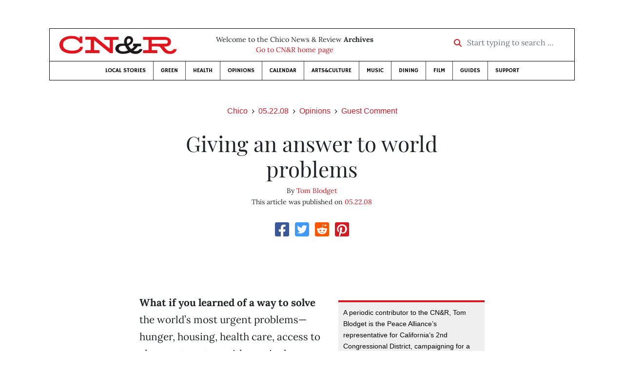

--- FILE ---
content_type: text/html; charset=utf-8
request_url: https://www.newsreview.com/chico/content/giving-an-answer-to-world-problems/666821/
body_size: 6955
content:



<!DOCTYPE html>
<html lang="en">
  <head>
    <meta charset="utf-8">
    <meta http-equiv="x-ua-compatible" content="ie=edge">
    <title>CN&amp;R • Giving an answer to world problems</title>

    <meta http-equiv="Content-Type" content="text/html; charset=utf-8" />
    <meta name="viewport" content="width=device-width, initial-scale=1.0">

    <meta property="og:site_name" content="Chico News &amp; Review" />


    
  <link rel="canonical" href="https://www.newsreview.com/chico/content/giving-an-answer-to-world-problems/666821/">
  <link rel="shorturl" href="https://newsreview.com/oid/666821/" />

  <meta name="description" content="CN&amp;R • Opinions • Guest Comment • Giving an answer to world problems • May 22, 2008" />

  <meta name="twitter:card" content="summary_large_image">
  <meta name="twitter:title" content="Giving an answer to world problems">
  <meta name="twitter:description" content="If the fortuned few would share a little with the needy masses, what a wonderful life we’d lead!">

  <meta name="twitter:site" content="@ChicoNR">
  <meta name="twitter:creator" content="@ChicoNR">

  <meta property="og:title" content="CN&amp;R • Opinions • Guest Comment • Giving an answer to world problems • May 22, 2008" />
  <meta property="og:type" content="article" />
  <meta property="og:url" content="https://www.newsreview.com/chico/content/giving-an-answer-to-world-problems/666821/" />
  <meta property="og:description" content="If the fortuned few would share a little with the needy masses, what a wonderful life we’d lead!" />

  <meta property="article:published_time" content="2008-05-21T15:52:12-07:00" />
  <meta property="article:modified_time" content="2011-04-21T19:22:44-07:00" />
  <meta property="article:section" content="Opinions" />
  
  <meta property="fb:admins" content="324969540859009" />
  <meta property="fb:app_id" content="324969540859009" />

  
    <link rel="image_src" href="https://www.newsreview.com/media/images/articles/featured/2020/07/666821-01.jpg" />
    <meta property="og:image" content="https://www.newsreview.com/media/images/articles/featured/2020/07/666821-01.jpg" />
    <meta name="twitter:image:src" content="https://www.newsreview.com/media/images/articles/featured/2020/07/666821-01.jpg">
  


    <!-- HTML5 shim, for IE6-8 support of HTML5 elements -->
    <!--[if lt IE 9]>
      <script src="https://cdnjs.cloudflare.com/ajax/libs/html5shiv/3.7.3/html5shiv.min.js"></script>
    <![endif]-->

    



  <link rel="apple-touch-icon" sizes="57x57" href="https://d16zs7b90yfegl.cloudfront.net/static/favicon/cnr/apple-icon-57x57.cc1ce82a0da2.png">
  <link rel="apple-touch-icon" sizes="60x60" href="https://d16zs7b90yfegl.cloudfront.net/static/favicon/cnr/apple-icon-60x60.adda23fbd23a.png">
  <link rel="apple-touch-icon" sizes="72x72" href="https://d16zs7b90yfegl.cloudfront.net/static/favicon/cnr/apple-icon-72x72.8828af3e9339.png">
  <link rel="apple-touch-icon" sizes="76x76" href="https://d16zs7b90yfegl.cloudfront.net/static/favicon/cnr/apple-icon-76x76.672444376d20.png">
  <link rel="apple-touch-icon" sizes="114x114" href="https://d16zs7b90yfegl.cloudfront.net/static/favicon/cnr/apple-icon-114x114.71c37ae9d1bd.png">
  <link rel="apple-touch-icon" sizes="120x120" href="https://d16zs7b90yfegl.cloudfront.net/static/favicon/cnr/apple-icon-120x120.7f1a4afee6eb.png">
  <link rel="apple-touch-icon" sizes="144x144" href="https://d16zs7b90yfegl.cloudfront.net/static/favicon/cnr/apple-icon-144x144.8ae62cebebfa.png">
  <link rel="apple-touch-icon" sizes="152x152" href="https://d16zs7b90yfegl.cloudfront.net/static/favicon/cnr/apple-icon-152x152.ee3981687daa.png">
  <link rel="apple-touch-icon" sizes="180x180" href="https://d16zs7b90yfegl.cloudfront.net/static/favicon/cnr/apple-icon-180x180.325602578322.png">
  <link rel="icon" type="image/png" sizes="192x192"  href="https://d16zs7b90yfegl.cloudfront.net/static/favicon/cnr/android-icon-192x192.de594ad6c6b7.png">
  <link rel="icon" type="image/png" sizes="32x32" href="https://d16zs7b90yfegl.cloudfront.net/static/favicon/cnr/favicon-32x32.7cb761365702.png">
  <link rel="icon" type="image/png" sizes="96x96" href="https://d16zs7b90yfegl.cloudfront.net/static/favicon/cnr/favicon-96x96.fde70ee536ab.png">
  <link rel="icon" type="image/png" sizes="16x16" href="https://d16zs7b90yfegl.cloudfront.net/static/favicon/cnr/favicon-16x16.ccb642cfc0c7.png">
  <link rel="manifest" href="https://d16zs7b90yfegl.cloudfront.net/static/favicon/cnr/manifest.b58fcfa7628c.json">
  <meta name="msapplication-TileColor" content="#ffffff">
  <meta name="msapplication-TileImage" content="https://d16zs7b90yfegl.cloudfront.net/static/favicon/cnr/ms-icon-144x144.8ae62cebebfa.png">
  <meta name="theme-color" content="#ffffff">




    
      <link href="https://d16zs7b90yfegl.cloudfront.net/static/vendor/fontawesome/css/fontawesome.ebf19a7b820e.css" rel="stylesheet">
      <link href="https://d16zs7b90yfegl.cloudfront.net/static/vendor/fontawesome/css/all.f71b0a62b045.css" rel="stylesheet">
      <link rel="stylesheet" href="https://d16zs7b90yfegl.cloudfront.net/static/vendor/SlickNav/slicknav.min.cb0567a8e6fa.css" />
      <link href="https://d16zs7b90yfegl.cloudfront.net/static/css/project.min.21368e708a4e.css" rel="stylesheet" />
    

    

    

    
      
        <!-- Global site tag (gtag.js) - Google Analytics -->
        <script async src="https://www.googletagmanager.com/gtag/js?id=UA-350918-1"></script>
        <script>
          window.dataLayer = window.dataLayer || [];
          function gtag(){dataLayer.push(arguments);}
          gtag('js', new Date());

          gtag('config', 'UA-350918-1');
        </script>
      
    

    
      
        <script async src="https://securepubads.g.doubleclick.net/tag/js/gpt.js"></script>
        <script>
          window.googletag = window.googletag || {cmd: []};
          googletag.cmd.push(function() {
            
              googletag.defineSlot('/1003962/chico_content_ad_300x250_1', [300, 250], 'div-gpt-ad-1599602950694-0').addService(googletag.pubads());
            
            googletag.pubads().enableSingleRequest();
            googletag.pubads().collapseEmptyDivs();
            googletag.enableServices();
          });
        </script>
      
    

  </head>

  <body>

    
      <div class="container">
        
          


  <header class="primary-nav">
    <div class="nav-header col">
      <a class="site-logo" href="/chico/">
        <img src="https://d16zs7b90yfegl.cloudfront.net/static/images/logos/cnr-isolated-redblack-300x52.b6fbc36b902e.png" width="100%">
      </a>
      <p>
        Welcome to the Chico News &amp; Review <strong>Archives</strong><br>
        <a href="https://chico.newsreview.com">
          
            Go to CN&amp;R home page
          
      </p>
      <form method="GET" action="/chico/search/">
        <div class="form-row align-items-center">
          <div class="col-auto">
            <label class="sr-only" for="inlineFormInputGroup">Start typing to search &hellip;</label>
            <div class="input-group mb-2">
              <div class="input-group-prepend">
                <div class="input-group-text"><a href="/chico/search/"><i class="fas fa-search"></i></a></div>
              </div>
              <input type="text" class="form-control" id="inlineFormInputGroup" name="search_term" placeholder="Start typing to search &hellip;">
              <input type="hidden" name="location" value="1">
            </div>
          </div>
        </div>
      </form>
    </div>

    <div class="header-nav">
      <nav class="main-nav clearfix">
        <div class="menu-main-nav-container">
          <ul id="menu-main-nav" class="menu">
              
              <li class="menu-item">
                <a href="/chico/section/local-stories/92152/">Local Stories</a>
              </li>
              <li class="menu-item">
                <a href="/chico/section/green/312487/">Green</a>
              </li>
              <li class="menu-item">
                <a href="/chico/section/health/1953145/">Health</a>
              </li>
              <li class="menu-item">
                <a href="/chico/section/opinions/92158/">Opinions</a>
              </li>
              <li class="menu-item">
                <a href="https://chico.newsreview.com/calendar/">Calendar</a>
              </li>
              <li class="menu-item">
                <a href="/chico/section/artsculture/36568/">Arts&amp;Culture</a>
              </li>
              <li class="menu-item">
                <a href="/chico/section/music/36586/">Music</a>
              </li>
              <li class="menu-item">
                <a href="/chico/section/dining/92155/">Dining</a>
              </li>
              <li class="menu-item">
                <a href="/chico/section/film/36594/">Film</a>
              </li>
              <li class="menu-item">
                <a href="/chico/section/guides/36558/">Guides</a>
              </li>
              <li class="nav-item menu-item-highlight">
                <a href="https://chico.newsreview.com/support-local-independent-journalism/" target="_blank">Support</a>
              </li>

            
          </ul>
        </div>
      </nav>
    </div>
  </header>


        

        <div class="main-content">
          

          
  <div class="row">

    <div class="col">
      <ul class="breadcrumb justify-content-center">
        <li class="breadcrumb-item"><a href="/chico/">Chico</a></li>
        <li class="breadcrumb-item"><a href="/chico/issue/2008-05-22/">05.22.08</a></li>
        <li class="breadcrumb-item"><a href="/chico/section/opinions/92158/">Opinions</a></li>
        <li class="breadcrumb-item active"><a href="/chico/category/guest-comment/36615/">Guest Comment</a></li>
      </ul>

      <div class="row">

        <div class="offset-md-1 col-md-10 offset-lg-2 col-lg-8">
          <article class="article oid-666821">

            <h1 class="text-center">Giving an answer to world problems</h1>

            

            <div class="article-meta mb-4 text-center">
              
                <p class="meta-authors">
  By <a href="/author/tom-blodget/26894/">Tom Blodget</a>
</p>


                
              

              <p class="meta-ts">
                This article was published on <a href="/chico/issue/2008-05-22/">05.22.08</a>
              </p>
            </div>

            <section>
              <div class="mb-4">
                <div class="social-media-icons">
    <div class="text-center center-block">
        <a href="https://www.facebook.com/sharer/sharer.php?u=https%3A//www.newsreview.com/chico/content/giving-an-answer-to-world-problems/666821/"><i class="social-fb fab fa-square-facebook fa-2x social"></i></a>
        <a href="https://twitter.com/intent/tweet/?text=Giving an answer to world problems&url=https%3A//www.newsreview.com/chico/content/giving-an-answer-to-world-problems/666821/&via=ChicoNR"><i class="social-tw fab fa-square-twitter fa-2x social"></i></a>
        <a href="https://reddit.com/submit?url=https%3A//www.newsreview.com/chico/content/giving-an-answer-to-world-problems/666821/&title=Giving an answer to world problems"><i class="social-reddit fab fa-reddit-square fa-2x social"></i></a>
        <a href="https://pinterest.com/pin/create/button/?url=https%3A//www.newsreview.com/chico/content/giving-an-answer-to-world-problems/666821/&media=https://www.newsreview.com/media/images/articles/featured/2020/07/666821-01.jpg&description=If the fortuned few would share a little with the needy masses, what a wonderful life we’d lead!"><i class="social-pinterest fab fa-pinterest-square fa-2x social"></i></a>
        
    </div>
</div>

              </div>

              
                

<figure class="article-image article-666821 mb-4"><img src="/media/images/articles/featured/2020/07/666821-01.jpg" alt=""></figure>

              

              <div class="my-5">
                
                  <div class="body-sidebar">

                    

                    
                      <div class="infobox body-sidebar-item gdfp-body-placement-1">
                        A periodic contributor to the CN&amp;R, Tom Blodget is the Peace Alliance’s representative for California’s 2nd Congressional District, campaigning for a Department of Peace and  Non-Violence.
                      </div>
                    

                     
                      <div class="body-sidebar-item gdfp-body-placement-1">
                        <!-- /1003962/chico_content_ad_300x250_1 -->
<div id='div-gpt-ad-1599602950694-0' style='width: 300px; height: 250px;'>
  <script>
    googletag.cmd.push(function() {  googletag.display('div-gpt-ad-1599602950694-0');  });
  </script>
</div>

                      </div>
                    

                  </div>
                

                

                

                <p>
<b>What if you learned of a way to solve </b>the world’s most urgent problems—hunger, housing, health care, access to clean water, etc.—with nominal sacrifice, and within just a few years create a transformed, sustainable world in which everyone felt safe, healthy, and free to be themselves? Would you participate? </p>

<p>
If we as a people began to care for each other as an automatic cultural trait—through philanthropy, volunteerism, tithing, and simply sharing—then the world’s most urgent humanitarian problems could be solved almost overnight.</p>

<p>
It’s totally doable. Peter Singer of Princeton University had his math colleagues crunch the numbers to answer the question of how much money it would take to solve poverty. (In an essay on <a href="http://www.CareForEachOther.org/">www.CareForEachOther.org</a>, I add volunteerism—time and talent—to the equation, plus some idealistic dreaming.)</p>

<p>
Turns out that those of us from the working poor to the upper-middle/professional classes would only need to donate 10 percent of our income (or four hours weekly) to make this happen—all by ourselves and without the rich or super-rich lifting a finger! On their own, the rich would need to give only about 30 percent of their income or assets, which would not affect their comfort at all.</p>

<p>
What prevents us, then, from moving forward? Nothing except a lack of information and “buzz.” We could start today. All of us. Go viral. Start doing it. Lead by example. Talk it up.</p>

<p>
Once everyone is living with dignity, the world will be transformed—unrecognizably wonderful. Imagine that. We will then be prepared for the next level of artistic, cultural  and spiritual adventures.</p>

<p>
Violence, coercion, and fear have ever been the organizing principles of civilization, whether through war, taxes or fear-mongering. If we continue our present trajectory, we shall crash and burn horrifically, thinking people agree. It is time to shed the old skin. </p>

<p>
Fighting fire with fire just burns the house down. We need the water of sharing, forgiveness and love. </p>

<p>
Philanthropy, volunteerism and tithing are not new ideas. What is new is the idea that these noble actions be ingrained in our culture, be automatic in our behavior, and be the hallmark of the new world that we must create if we are to survive.</p>

<p>
We will probably kick ourselves and put our fists on our foreheads after we see how easy it was to improve the world and enter into our full potential. The new health of our communities and society at large will create the conditions for undreamt-of happiness, health, creativity, hope and joy.</p>

<p>
Prepare for the best; you may get it. Practice sharing, forgiving and unconditional love.                                             </p>

                
              </div>

              

              
                <div class="mt-5 mb-5 social-media-bottom">
                  <div class="social-media-icons">
    <div class="text-center center-block">
        <a href="https://www.facebook.com/sharer/sharer.php?u=https%3A//www.newsreview.com/chico/content/giving-an-answer-to-world-problems/666821/"><i class="social-fb fab fa-square-facebook fa-2x social"></i></a>
        <a href="https://twitter.com/intent/tweet/?text=Giving an answer to world problems&url=https%3A//www.newsreview.com/chico/content/giving-an-answer-to-world-problems/666821/&via=ChicoNR"><i class="social-tw fab fa-square-twitter fa-2x social"></i></a>
        <a href="https://reddit.com/submit?url=https%3A//www.newsreview.com/chico/content/giving-an-answer-to-world-problems/666821/&title=Giving an answer to world problems"><i class="social-reddit fab fa-reddit-square fa-2x social"></i></a>
        <a href="https://pinterest.com/pin/create/button/?url=https%3A//www.newsreview.com/chico/content/giving-an-answer-to-world-problems/666821/&media=https://www.newsreview.com/media/images/articles/featured/2020/07/666821-01.jpg&description=If the fortuned few would share a little with the needy masses, what a wonderful life we’d lead!"><i class="social-pinterest fab fa-pinterest-square fa-2x social"></i></a>
        
    </div>
</div>

                </div>
              

              <div class="article-tags mb-5">
                
              </div>

              
                <div class="related-articles mt-5">
                  <h3 class="text-center mb-4">More <a href="/chico/section/opinions/92158/">Opinions</a> &raquo; <a href="/chico/category/guest-comment/36615/">Guest Comment</a></h3>

                  
                    <div class="media mb-0 related-article">
                      <a href="/chico/content/campus-governed-by-proxy-not-prexy/664739/" class="align-self-center">
                        
                          <img src="/media/cache/0c/fd/0cfdb413f260fd54b4017d8dfe607fe2.png" class="mr-3" alt="Campus governed by proxy, not ‘prexy’">
                        
                      </a>
                      <div class="media-body mb-0">
                        <h5 class="mt-0">
                          <a href="/chico/content/campus-governed-by-proxy-not-prexy/664739/">Campus governed by proxy, not ‘prexy’</a>
                        </h5>
                        <p class="mb-0">Chico State’s president may have legal authority, but committees have de facto power.</p>
                        <p class="issue-date">
                          Published on <a href="/chico/issue/2008-05-15/">05.15.08</a>
                        </p>
                      </div>

                    </div>

                    <hr>
                  
                    <div class="media mb-0 related-article">
                      <a href="/chico/content/medi-cal-cuts-bad-for-ieveryonesi-health/662993/" class="align-self-center">
                        
                          <img src="/media/cache/ec/aa/ecaaf0b2638e113a81e01c76e05d08bb.png" class="mr-3" alt="Medi-Cal cuts bad for everyone’s health">
                        
                      </a>
                      <div class="media-body mb-0">
                        <h5 class="mt-0">
                          <a href="/chico/content/medi-cal-cuts-bad-for-ieveryonesi-health/662993/">Medi-Cal cuts bad for everyone’s health</a>
                        </h5>
                        <p class="mb-0">Feather River Hospital’s CEO issues a dire prognosis for care in our budget-strapped state.</p>
                        <p class="issue-date">
                          Published on <a href="/chico/issue/2008-05-08/">05.08.08</a>
                        </p>
                      </div>

                    </div>

                    <hr>
                  
                    <div class="media mb-0 related-article">
                      <a href="/chico/content/dont-reap-the-whirlwind-be-prepared/660560/" class="align-self-center">
                        
                          <img src="/media/cache/38/8d/388dded5853efbb2ae5632a15ac6b2e1.png" class="mr-3" alt="Don’t reap the whirlwind; be prepared">
                        
                      </a>
                      <div class="media-body mb-0">
                        <h5 class="mt-0">
                          <a href="/chico/content/dont-reap-the-whirlwind-be-prepared/660560/">Don’t reap the whirlwind; be prepared</a>
                        </h5>
                        <p class="mb-0">Without proactive steps now, we may well have our own Katrina down the road.</p>
                        <p class="issue-date">
                          Published on <a href="/chico/issue/2008-05-01/">05.01.08</a>
                        </p>
                      </div>

                    </div>

                    <hr>
                  
                    <div class="media mb-0 related-article">
                      <a href="/chico/content/physician-heal-thy-system/658002/" class="align-self-center">
                        
                          <img src="/media/cache/76/81/76818985df14ae3267f01ef778bdbddb.png" class="mr-3" alt="Physician, heal thy system">
                        
                      </a>
                      <div class="media-body mb-0">
                        <h5 class="mt-0">
                          <a href="/chico/content/physician-heal-thy-system/658002/">Physician, heal thy system</a>
                        </h5>
                        <p class="mb-0">Chico doctors come together to speak out for health-insurance reform. Care to join ’em?</p>
                        <p class="issue-date">
                          Published on <a href="/chico/issue/2008-04-24/">04.24.08</a>
                        </p>
                      </div>

                    </div>

                    <hr>
                  
                    <div class="media mb-0 related-article">
                      <a href="/chico/content/earth-anthem-teach-our-children-well/654782/" class="align-self-center">
                        
                          <img src="/media/cache/0c/cd/0ccd223d43547ffeb1d8e02101d62f3e.png" class="mr-3" alt="Earth anthem: Teach our children well">
                        
                      </a>
                      <div class="media-body mb-0">
                        <h5 class="mt-0">
                          <a href="/chico/content/earth-anthem-teach-our-children-well/654782/">Earth anthem: Teach our children well</a>
                        </h5>
                        <p class="mb-0">Early immersion makes eco-friendliness a natural way of life rather than a lesson to be learned.</p>
                        <p class="issue-date">
                          Published on <a href="/chico/issue/2008-04-17/">04.17.08</a>
                        </p>
                      </div>

                    </div>

                    
                  
                </div>
              

              <div class="desert-net-real-player">
                <script id="fdncms-carousel-top-stories-video" src="https://www.hub.fdncms.com/gyrobase/Responsive/Components/Content/TopStoriesVideo?cb=13ed4944&key=fc52534b85868604867aea01f3fe6eee&req=js&vri=2&label=Recent+Articles&pcolor=e2141c" async></script>
              </div>
            </section>

          </article>
        </div>

      </div>
    </div>
  </div>


          



  <div class="row my-5">
    <div class="offset-md-1 col-md-10 offset-lg-2 col-lg-8 text-center">
      <a class="btn btn-primary" href="/newsletters/sign-up/chico/">Sign up for our newsletter!</a>
    </div>
  </div>


        </div>

      </div> <!-- /container -->
    


    
      
        


<section id="footer">
  <div class="container">
    <div class="row d-flex align-items-center">
      <div class="col-sm-6">
        <div class="footer-brand py-4">
          <a class="site-logo" href="/chico/">
            <img src="https://d16zs7b90yfegl.cloudfront.net/static/images/logos/cnr-isolated-redblack-300x52.b6fbc36b902e.png" width="100%">
          </a>

          <p>
            Thank you for visiting the Chico News &amp; Review.
          </p>

          <small>
            &copy; Chico News &amp; Review.  All rights reserved.
          </small>
        </div>
      </div>

      <div class="col-sm-6">
        <div class="visit-new-location">
          <a href="https://chico.newsreview.com">Visit us at our new location <i class="fas fa-long-arrow-alt-right"></i></a>
        </div>

        <div class="footer-links">
          <ul class="list-unstyled">
            <li>
              <ul class="list-inline">
                <li class="list-inline-item">
                  <a href="https://www.facebook.com/ChicoNewsandReview" target="_blank"><i class="fab fa-square-facebook fa-2x social-fb"></i></a>
                </li>
                <li class="list-inline-item">
                  <a href="https://twitter.com/ChicoNR"><i class="fab fa-square-twitter fa-2x social-tw"></i></a>
                </li>
                <li class="list-inline-item">
                  <a href="https://www.youtube.com/channel/UCXKJqO8mem5vtnFVMB_Fplg"><i class="fab fa-square-youtube fa-2x social-yt"></i></a>
                </li>
              </ul>
            </li>
            <li><a href="https://chico.newsreview.com/contact-us/">Drop us a line</a></li>
            <li><a href="https://chico.newsreview.com/letter-to-the-editor/">Letter to the editor</a></li>
            <li><a href="https://chico.newsreview.com/news-tips/">Got a news tip?</a></li>
          </ul>

          <ul class="list-unstyled with-icons">
            <li><a href="https://chico.newsreview.com">CN&amp;R Home</a></li>
            <li><a href="https://chicobestof.com" target="_blank">Best of Chico</a></li>
            <li><a href="http://discoverbuttecounty.net" target="_blank">Discover Butte County</a></li>
            <li><a href="https://nrpubs.com" target="_blank">N&amp;R Publications</a></li>
            <li><a href="https://independentjournalismfund.org/" target="_blank">Independent Journalism Fund</a></li>
            <li><a href="https://letterstothefuture.org" target="_blank">Letters to the Future</a></li>
            <li><a href="https://chico.newsreview.com/privacy-policy/">Privacy Policy</a></li>
            <li><a href="/terms-of-use/">Terms of use</a></li>
          </ul>
        </div>  <!-- .footer-links -->
      </div>
    </div>
  </div>
</section>

      
    

    

    
      <script src="https://d16zs7b90yfegl.cloudfront.net/static/js/vendors.min.516760e6efc6.js"></script>
      <script src="https://d16zs7b90yfegl.cloudfront.net/static/vendor/SlickNav/jquery.slicknav.min.abb6ece52a5d.js"></script>
      <script src="https://d16zs7b90yfegl.cloudfront.net/static/js/project.min.8b4c64cf9236.js"></script>

      <script type="text/javascript">
        $(function(){
          $('#menu-main-nav').slicknav({
            appendTo: '.header-nav',
            label: '',
            duration: 500,
            allowParentLinks: true
          });
        });
      </script>

      <script>
        $(document).ready(function(){
          $('[data-toggle="tooltip"]').tooltip();
        });
      </script>
    
  </body>
</html>


--- FILE ---
content_type: text/html; charset=utf-8
request_url: https://www.google.com/recaptcha/api2/aframe
body_size: 266
content:
<!DOCTYPE HTML><html><head><meta http-equiv="content-type" content="text/html; charset=UTF-8"></head><body><script nonce="eg4sej4B8q9eW-DDC8O9Dg">/** Anti-fraud and anti-abuse applications only. See google.com/recaptcha */ try{var clients={'sodar':'https://pagead2.googlesyndication.com/pagead/sodar?'};window.addEventListener("message",function(a){try{if(a.source===window.parent){var b=JSON.parse(a.data);var c=clients[b['id']];if(c){var d=document.createElement('img');d.src=c+b['params']+'&rc='+(localStorage.getItem("rc::a")?sessionStorage.getItem("rc::b"):"");window.document.body.appendChild(d);sessionStorage.setItem("rc::e",parseInt(sessionStorage.getItem("rc::e")||0)+1);localStorage.setItem("rc::h",'1769145831183');}}}catch(b){}});window.parent.postMessage("_grecaptcha_ready", "*");}catch(b){}</script></body></html>